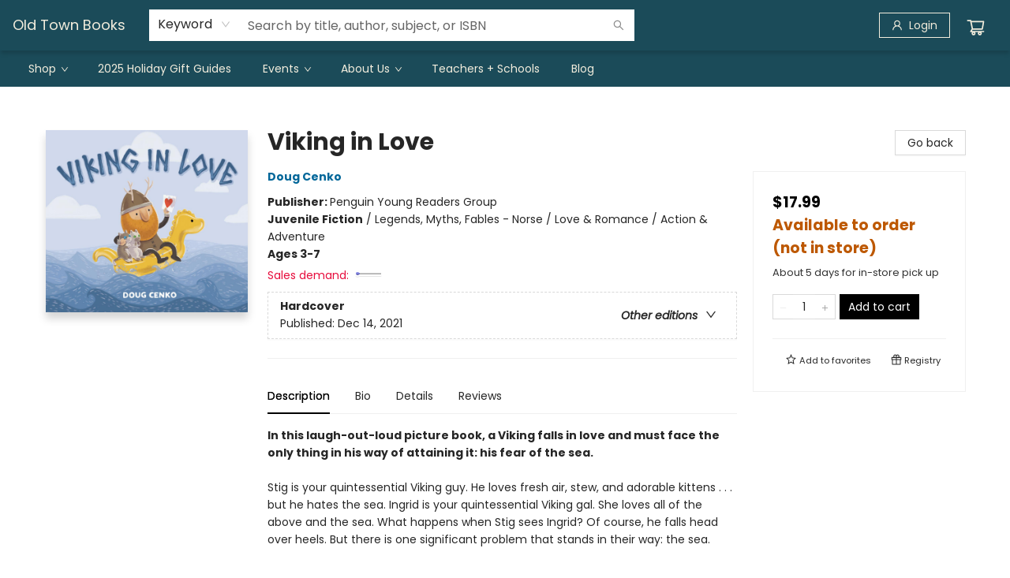

--- FILE ---
content_type: text/html; charset=utf-8
request_url: https://www.google.com/recaptcha/api2/anchor?ar=1&k=6LfPBUslAAAAAIrLp814HpBIixMj0rL5J3cAxEUw&co=aHR0cHM6Ly9vbGR0b3duYm9va3MuY29tOjQ0Mw..&hl=en&type=image&v=PoyoqOPhxBO7pBk68S4YbpHZ&theme=light&size=invisible&badge=bottomright&anchor-ms=20000&execute-ms=30000&cb=c61eq7s32p8h
body_size: 49250
content:
<!DOCTYPE HTML><html dir="ltr" lang="en"><head><meta http-equiv="Content-Type" content="text/html; charset=UTF-8">
<meta http-equiv="X-UA-Compatible" content="IE=edge">
<title>reCAPTCHA</title>
<style type="text/css">
/* cyrillic-ext */
@font-face {
  font-family: 'Roboto';
  font-style: normal;
  font-weight: 400;
  font-stretch: 100%;
  src: url(//fonts.gstatic.com/s/roboto/v48/KFO7CnqEu92Fr1ME7kSn66aGLdTylUAMa3GUBHMdazTgWw.woff2) format('woff2');
  unicode-range: U+0460-052F, U+1C80-1C8A, U+20B4, U+2DE0-2DFF, U+A640-A69F, U+FE2E-FE2F;
}
/* cyrillic */
@font-face {
  font-family: 'Roboto';
  font-style: normal;
  font-weight: 400;
  font-stretch: 100%;
  src: url(//fonts.gstatic.com/s/roboto/v48/KFO7CnqEu92Fr1ME7kSn66aGLdTylUAMa3iUBHMdazTgWw.woff2) format('woff2');
  unicode-range: U+0301, U+0400-045F, U+0490-0491, U+04B0-04B1, U+2116;
}
/* greek-ext */
@font-face {
  font-family: 'Roboto';
  font-style: normal;
  font-weight: 400;
  font-stretch: 100%;
  src: url(//fonts.gstatic.com/s/roboto/v48/KFO7CnqEu92Fr1ME7kSn66aGLdTylUAMa3CUBHMdazTgWw.woff2) format('woff2');
  unicode-range: U+1F00-1FFF;
}
/* greek */
@font-face {
  font-family: 'Roboto';
  font-style: normal;
  font-weight: 400;
  font-stretch: 100%;
  src: url(//fonts.gstatic.com/s/roboto/v48/KFO7CnqEu92Fr1ME7kSn66aGLdTylUAMa3-UBHMdazTgWw.woff2) format('woff2');
  unicode-range: U+0370-0377, U+037A-037F, U+0384-038A, U+038C, U+038E-03A1, U+03A3-03FF;
}
/* math */
@font-face {
  font-family: 'Roboto';
  font-style: normal;
  font-weight: 400;
  font-stretch: 100%;
  src: url(//fonts.gstatic.com/s/roboto/v48/KFO7CnqEu92Fr1ME7kSn66aGLdTylUAMawCUBHMdazTgWw.woff2) format('woff2');
  unicode-range: U+0302-0303, U+0305, U+0307-0308, U+0310, U+0312, U+0315, U+031A, U+0326-0327, U+032C, U+032F-0330, U+0332-0333, U+0338, U+033A, U+0346, U+034D, U+0391-03A1, U+03A3-03A9, U+03B1-03C9, U+03D1, U+03D5-03D6, U+03F0-03F1, U+03F4-03F5, U+2016-2017, U+2034-2038, U+203C, U+2040, U+2043, U+2047, U+2050, U+2057, U+205F, U+2070-2071, U+2074-208E, U+2090-209C, U+20D0-20DC, U+20E1, U+20E5-20EF, U+2100-2112, U+2114-2115, U+2117-2121, U+2123-214F, U+2190, U+2192, U+2194-21AE, U+21B0-21E5, U+21F1-21F2, U+21F4-2211, U+2213-2214, U+2216-22FF, U+2308-230B, U+2310, U+2319, U+231C-2321, U+2336-237A, U+237C, U+2395, U+239B-23B7, U+23D0, U+23DC-23E1, U+2474-2475, U+25AF, U+25B3, U+25B7, U+25BD, U+25C1, U+25CA, U+25CC, U+25FB, U+266D-266F, U+27C0-27FF, U+2900-2AFF, U+2B0E-2B11, U+2B30-2B4C, U+2BFE, U+3030, U+FF5B, U+FF5D, U+1D400-1D7FF, U+1EE00-1EEFF;
}
/* symbols */
@font-face {
  font-family: 'Roboto';
  font-style: normal;
  font-weight: 400;
  font-stretch: 100%;
  src: url(//fonts.gstatic.com/s/roboto/v48/KFO7CnqEu92Fr1ME7kSn66aGLdTylUAMaxKUBHMdazTgWw.woff2) format('woff2');
  unicode-range: U+0001-000C, U+000E-001F, U+007F-009F, U+20DD-20E0, U+20E2-20E4, U+2150-218F, U+2190, U+2192, U+2194-2199, U+21AF, U+21E6-21F0, U+21F3, U+2218-2219, U+2299, U+22C4-22C6, U+2300-243F, U+2440-244A, U+2460-24FF, U+25A0-27BF, U+2800-28FF, U+2921-2922, U+2981, U+29BF, U+29EB, U+2B00-2BFF, U+4DC0-4DFF, U+FFF9-FFFB, U+10140-1018E, U+10190-1019C, U+101A0, U+101D0-101FD, U+102E0-102FB, U+10E60-10E7E, U+1D2C0-1D2D3, U+1D2E0-1D37F, U+1F000-1F0FF, U+1F100-1F1AD, U+1F1E6-1F1FF, U+1F30D-1F30F, U+1F315, U+1F31C, U+1F31E, U+1F320-1F32C, U+1F336, U+1F378, U+1F37D, U+1F382, U+1F393-1F39F, U+1F3A7-1F3A8, U+1F3AC-1F3AF, U+1F3C2, U+1F3C4-1F3C6, U+1F3CA-1F3CE, U+1F3D4-1F3E0, U+1F3ED, U+1F3F1-1F3F3, U+1F3F5-1F3F7, U+1F408, U+1F415, U+1F41F, U+1F426, U+1F43F, U+1F441-1F442, U+1F444, U+1F446-1F449, U+1F44C-1F44E, U+1F453, U+1F46A, U+1F47D, U+1F4A3, U+1F4B0, U+1F4B3, U+1F4B9, U+1F4BB, U+1F4BF, U+1F4C8-1F4CB, U+1F4D6, U+1F4DA, U+1F4DF, U+1F4E3-1F4E6, U+1F4EA-1F4ED, U+1F4F7, U+1F4F9-1F4FB, U+1F4FD-1F4FE, U+1F503, U+1F507-1F50B, U+1F50D, U+1F512-1F513, U+1F53E-1F54A, U+1F54F-1F5FA, U+1F610, U+1F650-1F67F, U+1F687, U+1F68D, U+1F691, U+1F694, U+1F698, U+1F6AD, U+1F6B2, U+1F6B9-1F6BA, U+1F6BC, U+1F6C6-1F6CF, U+1F6D3-1F6D7, U+1F6E0-1F6EA, U+1F6F0-1F6F3, U+1F6F7-1F6FC, U+1F700-1F7FF, U+1F800-1F80B, U+1F810-1F847, U+1F850-1F859, U+1F860-1F887, U+1F890-1F8AD, U+1F8B0-1F8BB, U+1F8C0-1F8C1, U+1F900-1F90B, U+1F93B, U+1F946, U+1F984, U+1F996, U+1F9E9, U+1FA00-1FA6F, U+1FA70-1FA7C, U+1FA80-1FA89, U+1FA8F-1FAC6, U+1FACE-1FADC, U+1FADF-1FAE9, U+1FAF0-1FAF8, U+1FB00-1FBFF;
}
/* vietnamese */
@font-face {
  font-family: 'Roboto';
  font-style: normal;
  font-weight: 400;
  font-stretch: 100%;
  src: url(//fonts.gstatic.com/s/roboto/v48/KFO7CnqEu92Fr1ME7kSn66aGLdTylUAMa3OUBHMdazTgWw.woff2) format('woff2');
  unicode-range: U+0102-0103, U+0110-0111, U+0128-0129, U+0168-0169, U+01A0-01A1, U+01AF-01B0, U+0300-0301, U+0303-0304, U+0308-0309, U+0323, U+0329, U+1EA0-1EF9, U+20AB;
}
/* latin-ext */
@font-face {
  font-family: 'Roboto';
  font-style: normal;
  font-weight: 400;
  font-stretch: 100%;
  src: url(//fonts.gstatic.com/s/roboto/v48/KFO7CnqEu92Fr1ME7kSn66aGLdTylUAMa3KUBHMdazTgWw.woff2) format('woff2');
  unicode-range: U+0100-02BA, U+02BD-02C5, U+02C7-02CC, U+02CE-02D7, U+02DD-02FF, U+0304, U+0308, U+0329, U+1D00-1DBF, U+1E00-1E9F, U+1EF2-1EFF, U+2020, U+20A0-20AB, U+20AD-20C0, U+2113, U+2C60-2C7F, U+A720-A7FF;
}
/* latin */
@font-face {
  font-family: 'Roboto';
  font-style: normal;
  font-weight: 400;
  font-stretch: 100%;
  src: url(//fonts.gstatic.com/s/roboto/v48/KFO7CnqEu92Fr1ME7kSn66aGLdTylUAMa3yUBHMdazQ.woff2) format('woff2');
  unicode-range: U+0000-00FF, U+0131, U+0152-0153, U+02BB-02BC, U+02C6, U+02DA, U+02DC, U+0304, U+0308, U+0329, U+2000-206F, U+20AC, U+2122, U+2191, U+2193, U+2212, U+2215, U+FEFF, U+FFFD;
}
/* cyrillic-ext */
@font-face {
  font-family: 'Roboto';
  font-style: normal;
  font-weight: 500;
  font-stretch: 100%;
  src: url(//fonts.gstatic.com/s/roboto/v48/KFO7CnqEu92Fr1ME7kSn66aGLdTylUAMa3GUBHMdazTgWw.woff2) format('woff2');
  unicode-range: U+0460-052F, U+1C80-1C8A, U+20B4, U+2DE0-2DFF, U+A640-A69F, U+FE2E-FE2F;
}
/* cyrillic */
@font-face {
  font-family: 'Roboto';
  font-style: normal;
  font-weight: 500;
  font-stretch: 100%;
  src: url(//fonts.gstatic.com/s/roboto/v48/KFO7CnqEu92Fr1ME7kSn66aGLdTylUAMa3iUBHMdazTgWw.woff2) format('woff2');
  unicode-range: U+0301, U+0400-045F, U+0490-0491, U+04B0-04B1, U+2116;
}
/* greek-ext */
@font-face {
  font-family: 'Roboto';
  font-style: normal;
  font-weight: 500;
  font-stretch: 100%;
  src: url(//fonts.gstatic.com/s/roboto/v48/KFO7CnqEu92Fr1ME7kSn66aGLdTylUAMa3CUBHMdazTgWw.woff2) format('woff2');
  unicode-range: U+1F00-1FFF;
}
/* greek */
@font-face {
  font-family: 'Roboto';
  font-style: normal;
  font-weight: 500;
  font-stretch: 100%;
  src: url(//fonts.gstatic.com/s/roboto/v48/KFO7CnqEu92Fr1ME7kSn66aGLdTylUAMa3-UBHMdazTgWw.woff2) format('woff2');
  unicode-range: U+0370-0377, U+037A-037F, U+0384-038A, U+038C, U+038E-03A1, U+03A3-03FF;
}
/* math */
@font-face {
  font-family: 'Roboto';
  font-style: normal;
  font-weight: 500;
  font-stretch: 100%;
  src: url(//fonts.gstatic.com/s/roboto/v48/KFO7CnqEu92Fr1ME7kSn66aGLdTylUAMawCUBHMdazTgWw.woff2) format('woff2');
  unicode-range: U+0302-0303, U+0305, U+0307-0308, U+0310, U+0312, U+0315, U+031A, U+0326-0327, U+032C, U+032F-0330, U+0332-0333, U+0338, U+033A, U+0346, U+034D, U+0391-03A1, U+03A3-03A9, U+03B1-03C9, U+03D1, U+03D5-03D6, U+03F0-03F1, U+03F4-03F5, U+2016-2017, U+2034-2038, U+203C, U+2040, U+2043, U+2047, U+2050, U+2057, U+205F, U+2070-2071, U+2074-208E, U+2090-209C, U+20D0-20DC, U+20E1, U+20E5-20EF, U+2100-2112, U+2114-2115, U+2117-2121, U+2123-214F, U+2190, U+2192, U+2194-21AE, U+21B0-21E5, U+21F1-21F2, U+21F4-2211, U+2213-2214, U+2216-22FF, U+2308-230B, U+2310, U+2319, U+231C-2321, U+2336-237A, U+237C, U+2395, U+239B-23B7, U+23D0, U+23DC-23E1, U+2474-2475, U+25AF, U+25B3, U+25B7, U+25BD, U+25C1, U+25CA, U+25CC, U+25FB, U+266D-266F, U+27C0-27FF, U+2900-2AFF, U+2B0E-2B11, U+2B30-2B4C, U+2BFE, U+3030, U+FF5B, U+FF5D, U+1D400-1D7FF, U+1EE00-1EEFF;
}
/* symbols */
@font-face {
  font-family: 'Roboto';
  font-style: normal;
  font-weight: 500;
  font-stretch: 100%;
  src: url(//fonts.gstatic.com/s/roboto/v48/KFO7CnqEu92Fr1ME7kSn66aGLdTylUAMaxKUBHMdazTgWw.woff2) format('woff2');
  unicode-range: U+0001-000C, U+000E-001F, U+007F-009F, U+20DD-20E0, U+20E2-20E4, U+2150-218F, U+2190, U+2192, U+2194-2199, U+21AF, U+21E6-21F0, U+21F3, U+2218-2219, U+2299, U+22C4-22C6, U+2300-243F, U+2440-244A, U+2460-24FF, U+25A0-27BF, U+2800-28FF, U+2921-2922, U+2981, U+29BF, U+29EB, U+2B00-2BFF, U+4DC0-4DFF, U+FFF9-FFFB, U+10140-1018E, U+10190-1019C, U+101A0, U+101D0-101FD, U+102E0-102FB, U+10E60-10E7E, U+1D2C0-1D2D3, U+1D2E0-1D37F, U+1F000-1F0FF, U+1F100-1F1AD, U+1F1E6-1F1FF, U+1F30D-1F30F, U+1F315, U+1F31C, U+1F31E, U+1F320-1F32C, U+1F336, U+1F378, U+1F37D, U+1F382, U+1F393-1F39F, U+1F3A7-1F3A8, U+1F3AC-1F3AF, U+1F3C2, U+1F3C4-1F3C6, U+1F3CA-1F3CE, U+1F3D4-1F3E0, U+1F3ED, U+1F3F1-1F3F3, U+1F3F5-1F3F7, U+1F408, U+1F415, U+1F41F, U+1F426, U+1F43F, U+1F441-1F442, U+1F444, U+1F446-1F449, U+1F44C-1F44E, U+1F453, U+1F46A, U+1F47D, U+1F4A3, U+1F4B0, U+1F4B3, U+1F4B9, U+1F4BB, U+1F4BF, U+1F4C8-1F4CB, U+1F4D6, U+1F4DA, U+1F4DF, U+1F4E3-1F4E6, U+1F4EA-1F4ED, U+1F4F7, U+1F4F9-1F4FB, U+1F4FD-1F4FE, U+1F503, U+1F507-1F50B, U+1F50D, U+1F512-1F513, U+1F53E-1F54A, U+1F54F-1F5FA, U+1F610, U+1F650-1F67F, U+1F687, U+1F68D, U+1F691, U+1F694, U+1F698, U+1F6AD, U+1F6B2, U+1F6B9-1F6BA, U+1F6BC, U+1F6C6-1F6CF, U+1F6D3-1F6D7, U+1F6E0-1F6EA, U+1F6F0-1F6F3, U+1F6F7-1F6FC, U+1F700-1F7FF, U+1F800-1F80B, U+1F810-1F847, U+1F850-1F859, U+1F860-1F887, U+1F890-1F8AD, U+1F8B0-1F8BB, U+1F8C0-1F8C1, U+1F900-1F90B, U+1F93B, U+1F946, U+1F984, U+1F996, U+1F9E9, U+1FA00-1FA6F, U+1FA70-1FA7C, U+1FA80-1FA89, U+1FA8F-1FAC6, U+1FACE-1FADC, U+1FADF-1FAE9, U+1FAF0-1FAF8, U+1FB00-1FBFF;
}
/* vietnamese */
@font-face {
  font-family: 'Roboto';
  font-style: normal;
  font-weight: 500;
  font-stretch: 100%;
  src: url(//fonts.gstatic.com/s/roboto/v48/KFO7CnqEu92Fr1ME7kSn66aGLdTylUAMa3OUBHMdazTgWw.woff2) format('woff2');
  unicode-range: U+0102-0103, U+0110-0111, U+0128-0129, U+0168-0169, U+01A0-01A1, U+01AF-01B0, U+0300-0301, U+0303-0304, U+0308-0309, U+0323, U+0329, U+1EA0-1EF9, U+20AB;
}
/* latin-ext */
@font-face {
  font-family: 'Roboto';
  font-style: normal;
  font-weight: 500;
  font-stretch: 100%;
  src: url(//fonts.gstatic.com/s/roboto/v48/KFO7CnqEu92Fr1ME7kSn66aGLdTylUAMa3KUBHMdazTgWw.woff2) format('woff2');
  unicode-range: U+0100-02BA, U+02BD-02C5, U+02C7-02CC, U+02CE-02D7, U+02DD-02FF, U+0304, U+0308, U+0329, U+1D00-1DBF, U+1E00-1E9F, U+1EF2-1EFF, U+2020, U+20A0-20AB, U+20AD-20C0, U+2113, U+2C60-2C7F, U+A720-A7FF;
}
/* latin */
@font-face {
  font-family: 'Roboto';
  font-style: normal;
  font-weight: 500;
  font-stretch: 100%;
  src: url(//fonts.gstatic.com/s/roboto/v48/KFO7CnqEu92Fr1ME7kSn66aGLdTylUAMa3yUBHMdazQ.woff2) format('woff2');
  unicode-range: U+0000-00FF, U+0131, U+0152-0153, U+02BB-02BC, U+02C6, U+02DA, U+02DC, U+0304, U+0308, U+0329, U+2000-206F, U+20AC, U+2122, U+2191, U+2193, U+2212, U+2215, U+FEFF, U+FFFD;
}
/* cyrillic-ext */
@font-face {
  font-family: 'Roboto';
  font-style: normal;
  font-weight: 900;
  font-stretch: 100%;
  src: url(//fonts.gstatic.com/s/roboto/v48/KFO7CnqEu92Fr1ME7kSn66aGLdTylUAMa3GUBHMdazTgWw.woff2) format('woff2');
  unicode-range: U+0460-052F, U+1C80-1C8A, U+20B4, U+2DE0-2DFF, U+A640-A69F, U+FE2E-FE2F;
}
/* cyrillic */
@font-face {
  font-family: 'Roboto';
  font-style: normal;
  font-weight: 900;
  font-stretch: 100%;
  src: url(//fonts.gstatic.com/s/roboto/v48/KFO7CnqEu92Fr1ME7kSn66aGLdTylUAMa3iUBHMdazTgWw.woff2) format('woff2');
  unicode-range: U+0301, U+0400-045F, U+0490-0491, U+04B0-04B1, U+2116;
}
/* greek-ext */
@font-face {
  font-family: 'Roboto';
  font-style: normal;
  font-weight: 900;
  font-stretch: 100%;
  src: url(//fonts.gstatic.com/s/roboto/v48/KFO7CnqEu92Fr1ME7kSn66aGLdTylUAMa3CUBHMdazTgWw.woff2) format('woff2');
  unicode-range: U+1F00-1FFF;
}
/* greek */
@font-face {
  font-family: 'Roboto';
  font-style: normal;
  font-weight: 900;
  font-stretch: 100%;
  src: url(//fonts.gstatic.com/s/roboto/v48/KFO7CnqEu92Fr1ME7kSn66aGLdTylUAMa3-UBHMdazTgWw.woff2) format('woff2');
  unicode-range: U+0370-0377, U+037A-037F, U+0384-038A, U+038C, U+038E-03A1, U+03A3-03FF;
}
/* math */
@font-face {
  font-family: 'Roboto';
  font-style: normal;
  font-weight: 900;
  font-stretch: 100%;
  src: url(//fonts.gstatic.com/s/roboto/v48/KFO7CnqEu92Fr1ME7kSn66aGLdTylUAMawCUBHMdazTgWw.woff2) format('woff2');
  unicode-range: U+0302-0303, U+0305, U+0307-0308, U+0310, U+0312, U+0315, U+031A, U+0326-0327, U+032C, U+032F-0330, U+0332-0333, U+0338, U+033A, U+0346, U+034D, U+0391-03A1, U+03A3-03A9, U+03B1-03C9, U+03D1, U+03D5-03D6, U+03F0-03F1, U+03F4-03F5, U+2016-2017, U+2034-2038, U+203C, U+2040, U+2043, U+2047, U+2050, U+2057, U+205F, U+2070-2071, U+2074-208E, U+2090-209C, U+20D0-20DC, U+20E1, U+20E5-20EF, U+2100-2112, U+2114-2115, U+2117-2121, U+2123-214F, U+2190, U+2192, U+2194-21AE, U+21B0-21E5, U+21F1-21F2, U+21F4-2211, U+2213-2214, U+2216-22FF, U+2308-230B, U+2310, U+2319, U+231C-2321, U+2336-237A, U+237C, U+2395, U+239B-23B7, U+23D0, U+23DC-23E1, U+2474-2475, U+25AF, U+25B3, U+25B7, U+25BD, U+25C1, U+25CA, U+25CC, U+25FB, U+266D-266F, U+27C0-27FF, U+2900-2AFF, U+2B0E-2B11, U+2B30-2B4C, U+2BFE, U+3030, U+FF5B, U+FF5D, U+1D400-1D7FF, U+1EE00-1EEFF;
}
/* symbols */
@font-face {
  font-family: 'Roboto';
  font-style: normal;
  font-weight: 900;
  font-stretch: 100%;
  src: url(//fonts.gstatic.com/s/roboto/v48/KFO7CnqEu92Fr1ME7kSn66aGLdTylUAMaxKUBHMdazTgWw.woff2) format('woff2');
  unicode-range: U+0001-000C, U+000E-001F, U+007F-009F, U+20DD-20E0, U+20E2-20E4, U+2150-218F, U+2190, U+2192, U+2194-2199, U+21AF, U+21E6-21F0, U+21F3, U+2218-2219, U+2299, U+22C4-22C6, U+2300-243F, U+2440-244A, U+2460-24FF, U+25A0-27BF, U+2800-28FF, U+2921-2922, U+2981, U+29BF, U+29EB, U+2B00-2BFF, U+4DC0-4DFF, U+FFF9-FFFB, U+10140-1018E, U+10190-1019C, U+101A0, U+101D0-101FD, U+102E0-102FB, U+10E60-10E7E, U+1D2C0-1D2D3, U+1D2E0-1D37F, U+1F000-1F0FF, U+1F100-1F1AD, U+1F1E6-1F1FF, U+1F30D-1F30F, U+1F315, U+1F31C, U+1F31E, U+1F320-1F32C, U+1F336, U+1F378, U+1F37D, U+1F382, U+1F393-1F39F, U+1F3A7-1F3A8, U+1F3AC-1F3AF, U+1F3C2, U+1F3C4-1F3C6, U+1F3CA-1F3CE, U+1F3D4-1F3E0, U+1F3ED, U+1F3F1-1F3F3, U+1F3F5-1F3F7, U+1F408, U+1F415, U+1F41F, U+1F426, U+1F43F, U+1F441-1F442, U+1F444, U+1F446-1F449, U+1F44C-1F44E, U+1F453, U+1F46A, U+1F47D, U+1F4A3, U+1F4B0, U+1F4B3, U+1F4B9, U+1F4BB, U+1F4BF, U+1F4C8-1F4CB, U+1F4D6, U+1F4DA, U+1F4DF, U+1F4E3-1F4E6, U+1F4EA-1F4ED, U+1F4F7, U+1F4F9-1F4FB, U+1F4FD-1F4FE, U+1F503, U+1F507-1F50B, U+1F50D, U+1F512-1F513, U+1F53E-1F54A, U+1F54F-1F5FA, U+1F610, U+1F650-1F67F, U+1F687, U+1F68D, U+1F691, U+1F694, U+1F698, U+1F6AD, U+1F6B2, U+1F6B9-1F6BA, U+1F6BC, U+1F6C6-1F6CF, U+1F6D3-1F6D7, U+1F6E0-1F6EA, U+1F6F0-1F6F3, U+1F6F7-1F6FC, U+1F700-1F7FF, U+1F800-1F80B, U+1F810-1F847, U+1F850-1F859, U+1F860-1F887, U+1F890-1F8AD, U+1F8B0-1F8BB, U+1F8C0-1F8C1, U+1F900-1F90B, U+1F93B, U+1F946, U+1F984, U+1F996, U+1F9E9, U+1FA00-1FA6F, U+1FA70-1FA7C, U+1FA80-1FA89, U+1FA8F-1FAC6, U+1FACE-1FADC, U+1FADF-1FAE9, U+1FAF0-1FAF8, U+1FB00-1FBFF;
}
/* vietnamese */
@font-face {
  font-family: 'Roboto';
  font-style: normal;
  font-weight: 900;
  font-stretch: 100%;
  src: url(//fonts.gstatic.com/s/roboto/v48/KFO7CnqEu92Fr1ME7kSn66aGLdTylUAMa3OUBHMdazTgWw.woff2) format('woff2');
  unicode-range: U+0102-0103, U+0110-0111, U+0128-0129, U+0168-0169, U+01A0-01A1, U+01AF-01B0, U+0300-0301, U+0303-0304, U+0308-0309, U+0323, U+0329, U+1EA0-1EF9, U+20AB;
}
/* latin-ext */
@font-face {
  font-family: 'Roboto';
  font-style: normal;
  font-weight: 900;
  font-stretch: 100%;
  src: url(//fonts.gstatic.com/s/roboto/v48/KFO7CnqEu92Fr1ME7kSn66aGLdTylUAMa3KUBHMdazTgWw.woff2) format('woff2');
  unicode-range: U+0100-02BA, U+02BD-02C5, U+02C7-02CC, U+02CE-02D7, U+02DD-02FF, U+0304, U+0308, U+0329, U+1D00-1DBF, U+1E00-1E9F, U+1EF2-1EFF, U+2020, U+20A0-20AB, U+20AD-20C0, U+2113, U+2C60-2C7F, U+A720-A7FF;
}
/* latin */
@font-face {
  font-family: 'Roboto';
  font-style: normal;
  font-weight: 900;
  font-stretch: 100%;
  src: url(//fonts.gstatic.com/s/roboto/v48/KFO7CnqEu92Fr1ME7kSn66aGLdTylUAMa3yUBHMdazQ.woff2) format('woff2');
  unicode-range: U+0000-00FF, U+0131, U+0152-0153, U+02BB-02BC, U+02C6, U+02DA, U+02DC, U+0304, U+0308, U+0329, U+2000-206F, U+20AC, U+2122, U+2191, U+2193, U+2212, U+2215, U+FEFF, U+FFFD;
}

</style>
<link rel="stylesheet" type="text/css" href="https://www.gstatic.com/recaptcha/releases/PoyoqOPhxBO7pBk68S4YbpHZ/styles__ltr.css">
<script nonce="r7yNvVH1QshX__txotUa-Q" type="text/javascript">window['__recaptcha_api'] = 'https://www.google.com/recaptcha/api2/';</script>
<script type="text/javascript" src="https://www.gstatic.com/recaptcha/releases/PoyoqOPhxBO7pBk68S4YbpHZ/recaptcha__en.js" nonce="r7yNvVH1QshX__txotUa-Q">
      
    </script></head>
<body><div id="rc-anchor-alert" class="rc-anchor-alert"></div>
<input type="hidden" id="recaptcha-token" value="[base64]">
<script type="text/javascript" nonce="r7yNvVH1QshX__txotUa-Q">
      recaptcha.anchor.Main.init("[\x22ainput\x22,[\x22bgdata\x22,\x22\x22,\[base64]/[base64]/bmV3IFpbdF0obVswXSk6Sz09Mj9uZXcgWlt0XShtWzBdLG1bMV0pOks9PTM/bmV3IFpbdF0obVswXSxtWzFdLG1bMl0pOks9PTQ/[base64]/[base64]/[base64]/[base64]/[base64]/[base64]/[base64]/[base64]/[base64]/[base64]/[base64]/[base64]/[base64]/[base64]\\u003d\\u003d\x22,\[base64]\\u003d\x22,\[base64]/Dk3Z+wo8mAEfDg0BCw67Cn0LDhcKIHhhlw7nCvlNMwrXCgz9bbUDDhgrCjBDCnMOLwqjDv8OVb3DDqDvDlMOIPTVTw5vCjUtCwrsfYsKmPsOJVAh0wrJpYsKVP2oDwrkpwpPDncKlKcOmYwnCmjDCiV/[base64]/CikbCq8KJXSMcwrx5wpdyDsKURRcBwqHCusOIw48qMwgBU8K0S8KYeMKZagEPw6JIw4FZd8KmR8ONP8ODX8Osw7R7w5HClsKjw7PClVwgMsOZw6YQw7vCgsKHwq82woNbNllbdMOvw701w6EaWBPDiGPDv8OSDirDhcO4wrDCrTDDjwRKcBQQHETCtG/CicKhXB9dwr3DvsKZMgcoBMOeInEkwpBjw7RxJcOFw6vCpAwlwoEwMVPDoD3Dj8OTw6obJ8OPQcO5wpMVVw7DoMKBwr/DlcKPw67Cs8KxYTLCiMKVBcKlw4MaZldgDRTCgsKdw7rDlsKLwqHDpSt/PW1JSyrCncKLRcOXbsK4w7DDrMOYwrVBfMOmdcKWw7XDhMOVwoDCuyQNMcK7PgsUAsKhw6sWVsKnSMKPw73CmcKgRzZNKGbDnMOvZcKWHmMtW0fDmsOuGWxHIGstwpNyw4MMBcOOwopjw6XDsSleUHzCusKow5s/wrU9NBcUw4DDhsKNGMKDRCXCtsOiw7zCmcKiw5/[base64]/ClHvCucK1w7FmPidpw6lHORnDpkjDsnlhNQ1Dw7RlDG5zwqYRDMO8XMKpwq/[base64]/ClMKxUhxbwqvDlHvCrcO1w5LDs8KsAAglTsOBwrrCrwTDkcKLKmhww5QqwrvDt2XDqAhNAsONw7bCq8OuLkjCgcKGBgHDncO7exDDt8Osb2/Cs11vCsK9TMOvwo7Cj8K9w4rCuHXDksKxwrpnbcONwr8lwpLCvEPCnRfCksK5KwDCoizCpsOzM3TDj8O+w7PChnxEJsOvIA/DjMKHQMOofcKUw78Gwp58woXCqcKkwqLCp8Knwoc+wrbCtcOzwr3Dg2fDpR1GCT5qSxhdw5dWC8K4wrpawr/ClGJLNyvCqGohw6pHwrpmw6rChgfCh384w5fCoDgMwqLDunnDtG92w7Rrw4JdwrMgZmnDpMKyVMOHw4XCksOdwq8IwphIYE8nFxUzXEHCoUIGO8OEwqvCsAkDRh3Dsit9TcOvw5zCn8KZc8O1w7Flw48Hwp3DjTI/w4RICQpvdQ0JMsODKMO/wqlgwoHDgcKow6JzEMKkw6RjCcO3wo4Bejsewph/w73Cr8OZH8Oaw7TDicOSw6fCs8OPc08NCw3DkiMhbMKOwqzDti7ClBfCjRvDqMOrwqECfBDDpFXCq8KtQMKVwoA2w60kw6TCu8O0woR1R2HCjQt3fwAFwoXDucK6CsOLwrrDsiJLwoFVBjTDisOGA8O9C8KlTMK1w5PCoDJ9w4TCrsKcwqBtwqfCg3/DhMKZQsOaw4pYwpjCmw7Cm2xoazvCtMKyw7JPZWrCvkjDq8KpVlbDnBw6BzbDiCbDk8Onw4wZaRd9IsOcw6vCmVd8woLChMOZw7QywoBWw6Qiwo0WMcKswp7CksO0w40nOBtFacK+TjrCg8KABMKbw6kQw6Upw5t8bHgOwrrCp8Oiw6/[base64]/aMK4MFLDqCTCtBY6WQfDtXUkEsOPIVHCucOow4MPDk7CkDnDrBbCgsKvLcKsKcKjw77Dn8OgwqMDAUxGwqHCl8OiB8OnDCgmw7Q/w7HDiCwow7jCgMKdworCvcOtw6E8JnJKJcOvd8Kxw5zCo8KsBzTDrMKIw4wvXsKHwrNxwq07wpfCi8KIN8KQCVx3asKKQxTDlcKyMHldwoQSwr1kVcOOW8KSUxdEw5oow6zCj8OBVyzDncOvwrHDqWp6LsOhekgzMMOQHjrDl8KjfsKcd8OvInLCiwLClsKSWX8/TwZXwq0vbi5Kw5vCngzCsiTDiBPCvjhgCMOhGncnw5low5XCvsKAw4jDg8OseWNWwq3CowJtwowtbCFwbhTCvz/Cv3jCicO0wqFmw5jDgMOEw4pAHEs3asO/[base64]/EFDDrcODw602w6QmBW3CtQbCssO1wr7ChMKpw7vDucKzw6zCqUzDpgQHNRHCthRDw6nCjMKqLHccTxV1w6TDq8O3w50yHsO+B8OyUVM4w5HCsMOZworCtMO8RxzCp8O1w5txw7vDsAJ0KsOHw75sD0TCrsOOC8KiJBPCnjgBRkkXQsOYOMOYwrssKMKNwp/CnyQ8w5/CoMOtwqPDhMKYwrjDqMKuRsOJT8Kmw598R8KJwpx5NcOHw73CoMKBSMOBwoU+IsKvwrthw57CpMKrF8KMJALDrEcPWsKGwoExwqN7w711wqVRwrnCrxZDVMKDCsODw4M1wq/DrcOtIMK5RwLDmcK/[base64]/[base64]/CssOAR8ORwoloZ8OtwoQBw7HCjMOIw6AFw7AYw4MFZ8KRw6w0ckfDlDtHwqNjwqzCn8O+NUg9XsO7TC3Dh3zDjhxkGGgAwpYmwqzCvCrDmgnDhlx5wqnCt3jDnXdbwoYFwoHCthDDksKiw4wPO0pfH8K8w5fCqMOuw43DjsKcwr3CjmIpXsO9w7tyw6fDs8KvMWdXwo/DrEQPS8K3w4zCucOpAMO3wrduMMOTH8O0bEsNwpc1CsOpwofDgQ3CmcKTZwAGMyclwqDCtSh7wpTDlyVQY8KawqxDScONw6HDh1nDj8O/wqzDtVxFDSjDsMK6BGbDlyx7GCXDpMOaw5bDhsOTwoHCjR/[base64]/[base64]/DnMODBcOvY8ORRMOzwpIqDcOvw7/CiMOpVQXCuQIFw7TCvn89wrBxw7PDv8K+w4d2CsKswofChkfCr2zCh8KuBksgSsOZw7LCqMKAG3gUw7zCjcKtw4Z/G8KkwrTDjkYNwq/[base64]/wqXCo8O+KMOUwoYXwolQwp5Kwo8TwrnDqlXCoHHDlwnDhi7CrhNpE8OoJcKiWE3DjCPDsAB/J8KuwpDDgcO9w7REN8OhL8KQw6bCrsKSChbDv8KYwqtowphCw5DDr8OtNhDDlMK/EcOmwpHCgcK1wrhXwqVjB3LDrcKBXlDDgjnCrFRxRgJxVcOiw4DChmh5FnvDr8KkD8O/esOlRiE8ZVsuHQXCpULDssKZw6PCqcK6wrNaw5vDmCLCmQHCsz3CpsOWw4vCsMKkwr4WwrkCPB1zU1oVw7jDlEDCrCjCtAzChsKhBB5jR0dBwr8kwrV8X8Kkw54kPWnCj8Kiw5DCs8Kca8O7asKEw67CtcK9wpvDiSrCtsOfw4/DpMKVBXIWw4rCpsOpw77DjyR9wqrDuMKVw4LChX0Pw7tDE8KpSSXCn8K5w5wpQsOkO0DDuXB7elxvO8KCw7xGcBbDp3PDgC41Mg5iV2jCm8O2worCpyzCgAFxNhlnwrx/DW4dw7DChcKXwrkbw65zwq/CicKjwrt7wp0Xwo3DjBXDqx/CgcKdw7XDvz7Ci1fCgMObwp1zwoZGwp1AAMOKwpbDtygLVcKJw78fd8OqYsOqbcK/YQ9pb8OzBMOaNGoDRm1vw5o3w4PDgHlkScOhOB8CwrAhZVLCoSjCtcOywowNw6PCucKGwoPCoGXCuRxmwrkpYsKuw7JTw6PCh8OJMcKPwqbCpTA5wqwMMMKswrI4QDpOw6TDhsKKX8Oww5YkHRHCs8OqNcK+w7DCpcK4w5BZEsOaw7DDoMKje8KxBgLDoMKvwp/CpSXCjzHCvMK/woDCo8O9QsKEwqXCh8ONeSHCt2PDnSTDusOswqduw4DDkzAmw5AMwq1OJ8OfwonCoi/CpMKTJcKGaSdEAcONAgfCkcKTCz9JdMKsMsK+wpBkw5XCok5kH8O8wrIoSnvDqcOlw5rDgcKjwrZQw5fCmHoabsKbw7RoWRLDtcKkQMKnwpvDnMOAf8OTc8K4w7JvUVNowo/DllFTaMO4wqTCq38YVcKYwolDwoMuAQIQwp5UEmIIw6dFwrslTDYpwpDDuMO+wqNJwpVVAFjDo8O3CVbDqsKnBMO1wqbDsg4/[base64]/wroCwrXDmsKFw6tvwqPDjcOqCGhVfMKNSsOFAsORwrbCn03DpyPCnzk2w67Ch2TDo2YKYsKFw6TCvcKPw6zCt8OXw4LCp8OlZMKCw6/DrXrDtjrDnMO9YMKLNcKiCA51w7jDqHXDgMOFE8O/RsOBPw0NbcOMY8OLcVTDizpWHcKTwqrDrMOVwq/CkWtawr91w4s4w7tzwrnCinzDvG4VwpHDqirCh8OsUhQuw59yw4Afw68uGcKowoobNMKZwo/CmsKPdMKqKi53wqrCvsKIP00tGSzChMKbw5LDnRbDoRzCm8KmEg7Dm8Omw7DCoiwbbMOJwrV9QnMdXsOqwp7DizLCs3YLwq9oaMKbRzNNwr/Co8KPR2Y2UDLDq8OQOWbCkATCqsK0RMO7a20Awqp0B8OfwpjCiTI9BMOCCMOyEnTCo8KgwpIowpfCnWHDgsKaw7UASndEw6jDlsKrwrZMw6hoIsO3ajpvwqLDoMKeJXLDgS3CtyVgTMOOw55/EsOlAF13w5LDmQdNS8KTfcOewr/CncOiTsKvworDrlbCosOKKkcafDsQeE/DnzXDjcK+PsKKWcOuTlDCrHswfFc9GMKHw48Sw5TCsFUWWUo6HsOBw74ZSXxOSXM8w7FOwqw9cidqEMKGwphVwokxHHNiKAt8PCnDrsOeG2IdwqjCmMKhNsKiFnHDqTzCgEg3YgTCu8KiX8KYUcOZwoDCjUDDkw1/w5jDrQnCgsK+wrAjYcOWw6xHwoI5wqXDjsOiw6fDlsKjFMOuNA1RGcKTOnEFYcKgw5PDlS/CncOowoHCjcKFKhrCqhwUXcO9PQnCl8O8NMOpUyfCn8K2W8OHHMOewrPDuQNew7cdwqDDv8KnwrxyZATDs8K1w5x1GzFyw6o2I8K1FFfDqsOvbk1Bw6zCjA8KNMKTJ2/Di8KHwpbCtT/Dq2LClsORw4bCllQxQ8KIJkPCoXnDh8KXw5RvwpXDg8OZwrUSJH/DhC4/[base64]/NMOqwpRcwpoZwqvCuMOew7wHKsOFw6LCqcK/Yh7DkMKwTzYQw79PJkrDjcOwDMO0wprDu8K4w7/Doycsw7XChMKtwrI3w7jCihDCvsOswrPCqMKmwq8XOzvCj25ubcORXsKwVMKTP8OzWMOuw55CLgzDiMKxVMO2ATc4EcK9wrslw6/CjcOtwpsUw6HCrsO+w4/CjRB6Fj0XQjJhXBXDmcOQw7LCi8OeUilyMhHCocKyBFAOw6Z9VT9Ow74MDioNdsOaw6fCtDdufsOWbMKGX8Kwwohzw5XDjy1/w73DhMOwb8KgN8K7LMO9wrwsQzLCv2/CmsKldMOtPSPDuVExNg14wpQiw4zDvcK6w6h9RMKNwr15w6LDhxNpwqHCpxrDvcKCRDNZwqYlKmJCwq/ClX3DmMOdPsK7cXAhUMKLw6DClRjChsOZQcKlwrHDp0rDpHZ/[base64]/w7LDksKzagzDo8K0w4ZYw4vDt3A1wqlkQcKjw7XCu8KHY8KyCjfCgyE6TUzCrsKDC3jDrVTDoMOgwoPDiMO0w6A/TCfCqUHDpFkDw75hEsKBI8OXWFvDl8KDw58dwpY8KWnCrVbCs8KRChdqOgEmNVjCgMKqwqYcw77CpsK7wrkoIgcjLkcTe8KhJ8OZw49ZVsKVw4E4wohIw6nDqy/[base64]/WMKZC2zCgEnDjUA4w4jCsMOIPi49DCDDp3UND2XDjcKfQV/CrT7Dm0HDpVYhw4E9ehvCuMK0YsKpw5HDqcKtw5PChhIDJsKsGmLDgcKiwqjCmhHDgF3CkcK4RsKaeMKDw70GwrrCrhE9A2ohwrpHwoJ3fVkhfgVcw5ARwrxJw7XDigUACXvDmsKxw71PwosHw4jCncOtwrXDjMKBFMOZfg8pw7xawoJjw4wqw7pawp3DkxjDoU/[base64]/w6MrWBctLxHDii7DoMKJAMKdeBnCtMKjw61DACRaw5PCq8KWRwzDugRyw5rDiMKfw5HCosO1XsKBV156WyZhwpQkwpZ8w5UzwqbCoGbDsXnCpAs3w6/CkF8Hw491Y2J4w7/Cj2zDk8KVFChQDlLDk0/[base64]/ChwrCoh1wwozDpVvCosOGwoPCoxhBZ8K7U8Kvw5xpUcKqw5AcVcKxwqDCugd5QyMhNmLDtBZFwpk5Z3o6bAQmw7E4wrTCrTFfJ8OcTDfDkwvCvnTDhcKpT8KQw4pecz4pwqY/[base64]/DrMOaeMONw5pow5BowrI8w5FaXMKaw7HDq8ObJAzDrMOBwqPDh8OFMl3DrcKDwrnCnBPDl0/CssKgXAp6bsKvw6d+w4rDhF/Dl8OuDcKMYUPDs1bDhsO1JMKdKhQXw65ALcO4wpgGVsOLWRZ8wp3Cn8KUw6d/w7djNlPDqFMKwpzDrMKjwrDDpsKvwqdxHh3CjMOfL3gAw47DlsKEBmwea8OJw4zCmRTDp8KYeEwIwpHCosKLEMOGaUzCqcOzw6/Cg8K/w4bDg0pzw6JkcE1VwoFlVk8SP0XDisOTCUjCgm3Cn2LDoMOHCEnCoMK8EivChlfCo0JDBMOjwrHCqGLDkVYgA2LDtXrCscKgwoIkImovdcOpdMKawo7CtMOnDw/CgDTDl8O1K8OwwqzDicK9QHLCik3DiQYvw7/Cp8OWR8O7Ims7TSTCm8O5GMOfK8KFKE7Cr8KSI8KwRSjDrwDDqcO5PMKIwqhpwq7ClsOTw7bCsiMaIG/CqkIfwojCmcKGR8KCwozDkzbCusK9wpHDi8OjBW7CkMOEAFggw5sZPn/CscOjw63DsMOJEXN7w64Dw7LDnHd8w6gcUBXCqAxnw4vDmnLDkD3DtsKyZhXCqcOewrzDkMOAwrENbyJUw6QNOsKtdcKeBx3CisK9wo/DtcOGPsOXw6YUXMOFwpDCvsKZw7VvO8KrXsKBYBTCpMOMw6MmwqJ1wr7DrGHCvMO5w6vCnSjDvsKIwo/Do8KGAcO/Sk9Xw7HChzUQccKUwqLDgsKGw7fDssKMV8K0woPDksKXIcOewpvDnsKRwobDq383BBMFw53CsD/CnHlqw4ILLitzwqReTcOgwrw3wq3CksKQPcKqNSNdIVfCuMOTCS9xVMOuwowGJMOow6/DvFgcdcKPF8OdwqHDljLCpsOBw5JhGsOnw4/CpD9Nw5PDq8OgwpNuKR16TMKESzLCmncbwpglwrPCpjLCgyXCpsKIwpcPw7fDlnrCl8OXw7HCljnDmMKddcKpw7wxAS/[base64]/eMKJw5vCsGdJFBjDtD8za191w6jCj3/CmMK/[base64]/[base64]/wpzCj8Oew6PDjcOGCsKIdHzDsMKHYV0/w57DnwHCpsKtVcK4wod9wqDCk8OLw7QAwojClGI1L8OHwpg/[base64]/Cl8OYw4hEJxNNw5DDusK4K8O4PsKPwqzCk8KEVwpKdQ7ClWbDlcKnfsKEUMOzV2HChMKeZ8Kxe8K8D8OYw4PDjATDolAUa8OCwrDDkRrDqDxMwqLDosOlw4nCtcK6KULCpMKywroIw7DCnMO9w6PCp2rDvsKZwp7Dpj3Dr8Kbw7nDvjbDqsKNaA/CiMKxwpTDoHvCgxvDkA0tw7JwD8OeasOOwrLChwTChsOEw7ZNHcK1wr3CrMOOe2Yuwo/DjljCnsKTwotBwpoiJsKwDMKhNsOffgYAwot+EsK9wq/[base64]/Ck8KvEMOMw4rCoyMOEj/CqnInwrPDqcKhQ8OvRcKxPMKKw6bDoz/[base64]/CmsOyw6PDl8KiASEgw5sODjfDhWjDl8KEJ8Kawq/DkTXDsMOFw4l7w6YxwoxEwrxEw4zClRB1w6E1bhhUw4PDsMK8w5PCoMK+w5rDv8K0w4EHa00ObMKBw5c5dkdZPCJnGgHDj8KGwq1CV8Kfw5tucMOefxfDjjTDpcO2wojDmwZaw6rCuTkBAcOIw7TClG8/QsKcSX/[base64]/DlMOnGzHDhg/[base64]/[base64]/ClkoywqfCtgV1NgLDjMORw6N4w7BqIwrChGJawo3CiXYgNHnDuMOFw5rDsjFSdMKLw5saw5TCnMKawo/DicO/P8Kyw6YTJcOwSMKdb8OAO3cpwrDCq8KeMMK4Yh5AFMKuLDnDk8ODw4AhWTLDllfCkz7CicOgw43DlRjCvC7CtMOHwqQlwq1+wro9woHCtcKtwrDDpDdaw7NbRXLDhsKjwqVlQnUMdH1/TWHDp8KSTC8GJzVOfcOHO8OTCsOrfBDCrMOGEA3DicKXIsKhw5zDtDRcIx4ewogJRsOJwrLCpxVKIcK9MgDDqsOQw6d5wq0kN8O/Ak/[base64]/w5xMwrcVUMKhwrnDvQPDpTHDp8KJw4zDsn5qYzhFwqrDqDkUw7XCnTXCn1XCiFQfwo12QMKmw50Kwpxcw54aEsKkw43Cm8KLw4FvTlzDssO0OBUuKsKpdcOaCC/[base64]/WlJkIGjCu8O1Q8OLQVPCjcO8QgbCsS7DoDBAw47CgXwFX8K6wrPDmWIpOB8Kw63Ds8OUbSQiG8OrTcKxw7rCmCjDjcOHFsKWw6xZw4rDtMKvw4HCoAfDgU7Ds8Kfw5/DuFvDpkjDt8KMw6oGw4pfwrBkUxsPw43Dv8Oswo0Ew6/DocOXecOWwpZUGcOsw7oHD3XCg2Vaw5VAw4xzw74+w4jCosORHR7Cs3/DlwLDtwDDhMKDwq/[base64]/w7bCv246ccORwpnCuMKMMlTDsHEMNcO/DTBBw4/DisO1fVLDknohV8OUwqJxZHljYx7CicK7w6t5T8OiKnXCmwvDk8Kow6kTwqQvwpzDu3TDq1UGwr7CqcK/wqoUCsKmdsK2FyDCscOAY3kXwqRDFFQ6V0nChMKnw7Z5TEoeO8K5wrLCk1PDi8Kew7slw5lbwqHDt8KCG3QQV8OxeB/CoDTCgMOww4NwD1LCmsK2SGnDnMKPw6E8w6p1w5tZI3bDvMOvMMKSVcKSRWwJwprCswthdEXCt2pMEMK+AzR8wqXCrMKRPzTCkMK4KcOcw57Ch8OHLMKgwqsVwqPDjsKQAMOnw5XClMKXYsK/GF/Cih3ClhQhTsOnw7fDpsOcw4dmw4MiEsKSw5RCJTrDhxgeNMOTI8KyVwkUw5VpXcOkbcK8worCoMKhwqlsLBvCmsOqworCrjzDjBfDj8OEOMK5wqDDikjCj0nDqXHClFIywqgaEcO5wqHCp8OSwp5gwovDuMO5Mjxcw6wuesObWjtfwqUsw4/DgHZmY23DlD/CqMKrw4R5IsOqwrZyw6IZw7/[base64]/[base64]/CjsKYw7PDowPDssKPwqjDpAFWwqZNw44KwrZfw74easOwEl/DsmjClMOQCFPCnMKfwoPCpsOYOwpIw7jDpxRiHSjCk0vDnFBhwqV2wpHDscOSGDFdwpYoOcKQIxTDryhadMK6worDiijCssKiwpQEWxLCt1xtOHLCsEAlwp7ClnAww7rCj8KqB0bCvcOvw53DlWVkL00Bw4FxGzzCmmIWwo7DkcKxwqrDkA/CtsOlXW/Cs37CvVFLNlojwrYiRcO7CsK+w6fDgAPDsVLDjA98KSUrwrMnXsKbw6MywqohX3ceBsO6dXDChcOjZU0YwqvDlkvChG3Dsm/Cr1h+G2oTw7oXw4LDijrDviDDlcOlwqYYwozCiV0aKw5RwprCoHMSLDpBNgLCv8Ojw7sQwqkIw68qF8K3CsK3w6I/[base64]/IgHDlTbCqcO3w7fDrMK3w5XCtcOjMj/DicKUwrPDlnLCmsOeQljDocOjwqbDtG/[base64]/CkMKZZMO/P8OAIcKKPcK3w5g0OC7Din/Dp8OswrAHS8O+bMOJFTPDgcKWwrguwoXCszXDu2fCgMKWwo9Pw4gOH8KKwrzCjMKECcK/[base64]/wo/[base64]/CgCnDjz7CuzvCtB7Do1ISwrVMw57DoMOgw6J8wq0SF8O9JDl0w6zCqcOBw5/Dv11Kw4YEw4XCqMOgw5pcaF3CkMKYVsOHwoEPw6bCk8K/[base64]/Cv8Odw6IzEMOYYMKBKi/DtcOvw7l9esK0OwZlfMKHKTDCtxURw6ECNsOxHMKjw45VahclW8KUJC/DkABhBxLClh/CkQdjbMOvw7nDrsK1dj82wo8fwr4Vw7dJX00ywrU0w5PCmz7DjsOyHxUpTMOpEBt1woUxOW59VCcZcAIFEcKKf8OJcMO0MgfCuQLDg3VcwqFQVSgswq/[base64]/Dsn8Ywq8JM0kvw73DvUzCmcKaCMOIw6nCgMOEwoHCkEDDnMKWEsKtwok/[base64]/Di3tLwokuUsKQQMKvKE/[base64]/PcOkwq/DmMKmw7HDnQpVw4ZowoBNw7kBwp7Dsyszw5lfXQfChMO9FjXDgXLDhcONOsOuw61BwpA2ZsOywqXDoMOAVEHCnCFsBSrDjRl/wrkCw5jDgEoRH2DCr20VOcKhY0xuw4dRPi1gwoXCkcOxJhM/wroQwqQRw68oEcK0CMOzw4rDn8KPworCq8Kgw6RBworDvSFgwoXCrQbCocKmDS3CplDCtsOVHMOkCT85w7FXw4xvfDDCli5Bw5sawrhkWWwyQcOyMMOpSsKbNMKgw4lDw63CucOMJm3CixtiwoZRCcKmwpLDu154XnzDvRrDtm9Pw7HCrThybMOZFhPCrk/[base64]/VGvDqT06b8O8wqEXU2MqOcOVw6jCswU9w5XDs8K8w5TCn8OVWSECe8OMwqzCo8O9RSLCg8OFwrPClDHClsOEwp/CpcK3wpBYbSjChsKnAsOaDyPDuMKfwqfCphkUwrXDsVcLw5HCpSUwwqXDp8O2wpxmw4pGwrfDicKjGcOqwp3CqnRvw5EJw6xnw6DCrcO+w7Y5w6AwEcOsAH/DpQDCrMK7w7BkwrlDwr4ewo0CaRlbCsK/[base64]/MMO1SCfClMOJwoRmw6/CiMOcX8O1wp3DtsO2wpEhw7bCi8OGFFPDiDYtwrLDgsO+eXF7fMOGAhPDrsKAwqVPw6jDnMOBwrUFwrvDtFFkw6Fowphiwp48VxTClEzCoGbCpXLCl8OhalDDqBJkSMK/eDjCq8OLw4wUIh9Af2oFHcOJw7DCqMONPm3Dog8QDHs5f3jClg5bRXQeQgspZ8KENlvDlsOnN8O6wpjDksK6Z2YuUiPCssOtU8Kfw5/DrGvDrVvCosO5wrDCvzB+DsK3wrzCkGHCsHTCqsK/[base64]/[base64]/Cr8O1WMKnwotlaCMkFsOtwokFw4TDt8Kgwq50UcKuQMOJGV/DsMKywq/Dly/ChMOOXMKqY8KDCWlrJz4nwqYNw5lIw4fDqzzCrSwAMcOYbx7DvHcKe8Ogw4LCml1PwpTCtgFFb1bCh3PDtglNwqhNM8OaSRB8w5YYIEd2w6TCnBzDm8KSwoNJc8OTCsKOT8Oiw4VlXMKhw4zDjsOWRMKqw7TCtMOgE0/DosKGw7c/HTzCnTLDuDE+EcO/V1I/w5vCmn3CkMO/[base64]/Ci3PCgyHDiW5XQVbDoDDCgxhKZwIiw6rDrMKHc07Dn3NhFxAwRMOiwq/DtQ5lw5gxw5EEw7cewpbCtcKhJSvDssK/wpszwpzDrRMRw7xWRGQPSWrCrkHClGEQw78DScOzMSsrw6rCscONw5PDqSEcNMOaw7FDSnQqwqfCosKBwqrDisKfw53CisOjw7/CpcKrTUtNwq3Ckh1XCSfDgMKXOcONw5nDr8O8w4VUw6DDuMKzwqHCo8KxH0LCrRpzw5vCj3fDsWbCnMOtwqIMacOeCcKGKnLDgSwsw4/[base64]/[base64]/[base64]/DoUrCg1TCiHRlwo7Cr8Ogw7fCqz4zwop+w5dWFcObw7zCoMOWwpjCo8KIIkVCwpPCo8K3fxnDj8O9w6knwrDDucOKwpRXLVDDisKeYAnCusOKw618by4Mw7tQb8Kkw63Cl8O8XFEuwpFSYcObwoFjIhBOw6RHakzDqMK8fg/Dnkh0c8OMwr/CkcO9w43CuMOmw6N0w7LCkcK3wooTw7zDvsOpw5/CpMOuXQ4cw6bCisOzw6XDqzkNEF1xw43DocOuAX3DiC/DosO6aSTCoMO7QMKGwqHDtcO/w6TCmsOGwptSw6UbwoVmw5/[base64]/wpXDrldgw5/Cg2HCssK9FlbDvMOiK2NgfF5QXMKBwr/DmH7Cn8Oww7XDklfDgcOwaCnDhShqwo1lw7xJwr/CjMKMwqohNsKuWTrCsjHDtRbCvRLDpQQowoXDtcOSNHxPw41aZMOJwop3dsOJQjtKSsOdcMOTAsOLw4bCmlTCq1ZuFsO0OCbChcKBwpnCv3huwrpvOsO2JsOdw53ChR5+w6XDonZUw4zCmMK9wobDj8OVwp/Cpg/[base64]/ClEbDssKSJ0cpw5ZEZ8KHw743wqpawoLDlFbDrmldw5g7woQTw4XDmcObwq7DjsKlw7knL8Ksw5/CmybDnMOIWULDpGnCtsOiLzHCrcKkalXCqcOfwrcpKwoWwqHDqEUpecO0UMKYwqXCuSLCr8KUcsOAwrbDsixXBinCmSnDgMKjwp9SwoLCtMOUwqLDqWDDmcKYw4HCrBo1wobCqQrDlsKRDSI7PDXDrcO/[base64]/CqlNAw5PDliV5C1LCpy1JwqbCqHvDuSnDgsKRXDkPw6TDmRjDvR/Du8O0w7jCgsKBw7wzwpheEBjCszpGw4nCo8K1KMK/wq7CncK/woAOAsOeDcKlwrFPw4IrTCk2fw3DtsOow6TDvxrCk2XCq3nDiDN/blsGNBjCs8KFNlkiw43DvcO7wpplfMOMwqt5UibCjHY2w4vCuMOkw6PDvn1afw3CoFZnw7MjHsOFwrnCrwPDjMOOw4E1wroOw4NLw40mwpfDssO5wr/CisOHLMOkw6tfw5PCpAIFbsOhLsKTw7/DjsOnw5nCgcKTYsKvwq3CkjVMwpVZwrlrIw/DuVTDtCFCSW47wop3ZMO/I8Kiw6ZQIcKOM8OdWQUVw5LCpMKEw4XCkV7DogrDj0Zfw64MwrhiwojCtAd3wrfCiRc7J8KawqZqwpDCsMKrw4Mqwq4TIsKtblHDinFMOMKHIh4SwoLCuMOCUsOTMmcZw4xAesKwIcKaw4JHw5XChMO/Cgoww6xlwqfCkyjCu8O4acOBNSbDsMOdwqpew7wGw5HDqDnDmBEkwoU8KADCjDEkGsKbwrzCoEVCw7vCjMOrHXIOw47DrsOlw4XDqcKZDz4Ow4wBwrjCjWEacC7CgAbCusOZw7XCgRhSe8KLBMOMwpnDlGbClETCq8KCIFVBw5FCCWHDp8O3WsKnw5/DpVDCpMKIw4whXXVnw4DCp8Knwqxgw4LDt1PCmzDDhUBqw6PDjcK2wozDr8Kcw47Duh0Ew4RsYMODdkLChxTDnBALwqQiCns8MsOvwqdzW0RCXH/Ct1/CgcKmPsKHa27Cthwgw6lYw5LCsWRhw7tNQjfCi8OFwq1bw53Ci8O6Y1Y/wqLDs8KIw5JmKcO0w5oaw4fDnsO+wp0Kw70Fw6XCqsOQcQHDo1rClcO8Z2F+wpNPIjXDtMOpK8K/wpgmw6Ztw4XCjMKuwopSw7TCrsOewrnDkkZGTyPCu8K4wo3Ct2JEw5BWwqnCt1Qnw6jCo03CucKxwrV4wo7DhMOEwr1WdsOCX8Kmwr7DjMKzw7ZtVSInw45Xw6TCpgTCvD8MYGQLL2rCisKifcKAwop+IsOYU8KjbTwSYsKnHV8Uw4FHw70lPsKHVcO/w7vCvGvDoyU8NsKAw6/DokwKW8K2LMO7KXIYw5vDosOWKl/CpMKlw4YnAyzDr8OjwqZ7fcO8MRPDgXZlwql5wp3DisKHeMOwwq/DusKiwr/[base64]/DgCjCpFMTNn7DoS9fwozCuVM3HMO9MnNLYsKjwr7DicOCw6fCnEAuY8K/C8KsNsOrw5MpNsKoDsKgwoHDlkrCsMKMwq9ywpjCtx0wFGbCq8KJwp12Onw+w5Zdw7I9UMK1w6fCg0I8w7gBPCLDgsK7w75hw47DhcK/YcKyQ3hYMXh4WMOfw5nDl8KhSgUmw4NGw4jDssOKw7kqwrLDkAkkwovClT3CnEfClcKmwrotwoHCrsKcwoI4w4vCjMOBw67Dp8KpaMOpLDnDqGhxw5jDh8OEwo5hwqbDvsOIw6Q7Mi3DuMOuw7FXwrM6wqjCjAlFw4kFwpDDnVxqw4V/EmXCsMKyw6kybkopwqXCpcO6NmwKK8KuwohEw7xaU1F+eMOHw7AlMkF6cDoKwqB+ZMODw753wqcZw7XChcKrw5lYLcK1YUzDs8O3w73CtcKUw5FEEcOSZ8ORw5zCuRxvGMKvw6vDtMKewpI0wozDhxIHQ8KlOWErCMOLw6w9A8KkdsOaHFbClXBYNcKUSivCnsOWJS/CsMKew4TCh8KCMsOEw5LDukjCgMKJw4jDlCTCkVfCgMO6S8Kfw4cUFgwQw5RPUBdGwonCl8Ksw7nCjsKjw5rDgsKswpl9WMKmw4vDmMOzw5wFbRTChX4+AwAIw4E1wp1BwrPCiQvDiEM+TQjDgcOleW/CoBXCtMKuChPCusK2w4vCncO7ORg0f3dUZMOIw4RXI0DDm14LwpTDo0t4wpQNwrzDv8OSGcOVw7fCu8KDJn/Cu8OnJMKsw6Y5worDiMOXJjjCmD4Fw5bDkVoLbsKpUV43w4nCjsKow5HDksKmX3vCpj0GFsOADcOwRMOrw4xuKxfDosOew5TCvsO+w5/[base64]/Ct8Ogw5fCh8K6wqbDqxvDnngswpvCn8OYHcOUSSjDv3zDq2TCicKfGCUhSzLCgHXCqsKFwoFzRAxxw7rDjxQKcR3CgWHDgigrXyLCmMKKccOvRD5Cwo53OcK/w6NwfnA2f8OFw7/CicK1Vyt+w6TDlsKpHhQpV8OnLsOtWSvDlUMowoLDncKnwqlaKRDCkcOwPsORMSfCih/[base64]/T8O3w5c5w4VBKyx3wrJ+w78qVcOVEcK7wqp7FcOuw43Cg8KtOxFzw6Bow53CvwZRw6/DnMK6PiDDhsKgw6AwY8OwE8KcworDhcOJIMO5SiAJwo8GPcOrVMKnw43DlShIwqpUPxVpwqTDncKZA8Ofwr4/w4DDpcORwo/CgWN2LcK1ZMOdcQPDvR/DrMKTwqbDp8Orw63DtMOmG1h6wphBGgJ0TMK/UhrCm8KibcKfTcKAw57CoDLCmiQcw5xqw59nwqPDsnwcEcOQw7TDtltdw5xWHsKwwoXCu8Oww7NRTsK4PRtpwqXDosKBZMKhasKnIMKtwocGw4HDlH0tw4V3FQI/w4nDrMKowrvCmHILdMObw7HCrcKuYcOOLcOVWCMJwqBKw5jCq8Kdw4nChMOWDMO2wp1gwqMPQ8OgwqPCoVRlQMONQ8Ojw4w/UXDDg13DoV/Cl3TDqMO/w5ouw6fCqcOSwqNTHhnCkiPDozUww5ohXyHCiVrCk8KUw5RYKHoww5fCo8KjwprCi8KuHHokwpsRw5xsCTgLQMOdR0XDgMOJwq/[base64]/wqFIwpYOKcOAbcKyw60mbljDszPCj2TCgsO3Wjh4ej4Tw63CsW5lK8KIwp1iwqUUwr/DmBzDiMOcfMOcX8KQJcOEwoMCwrgcMEcoLQBRw5sWw6I9w505dj3Dp8KoNcOFw5hDwpHCtcK8wrTCr0NKwr3CiMK6JsKswoTCvMKwFEXCrF/DscK4wp7DsMKPeMOGHCfCrsKCwoHDmDHCosO/NQvCscKVbl8Vw68qw6LDkm/DsHDDi8K/w49PD3nDoVfDqMKjbsOVbMOqVcKAVC/[base64]/CiMKHIUDCrMKdEwfDmA7DonHDtV7CmcKZw4c8w4bCqEBrUlHDjMOkXsO9wrYKWn7Cl8KmPj4Tw4UKADgWNhw0wpPCksOkwpE5wqTCmMOZOcOrL8K5DgPCjcKuBMOhXcO4w5xcQzjCjcOHEsOVLsKUwqZILhVzwq/[base64]\\u003d\x22],null,[\x22conf\x22,null,\x226LfPBUslAAAAAIrLp814HpBIixMj0rL5J3cAxEUw\x22,0,null,null,null,0,[21,125,63,73,95,87,41,43,42,83,102,105,109,121],[1017145,478],0,null,null,null,null,0,null,0,null,700,1,null,0,\[base64]/76lBhnEnQkZnOKMAhmv8xEZ\x22,0,0,null,null,1,null,0,1,null,null,null,0],\x22https://oldtownbooks.com:443\x22,null,[3,1,1],null,null,null,0,3600,[\x22https://www.google.com/intl/en/policies/privacy/\x22,\x22https://www.google.com/intl/en/policies/terms/\x22],\x22eGeeGVzUIVoYrKdYTfpdxMshtTh6ISkwizmiBZIHOQI\\u003d\x22,0,0,null,1,1768678950321,0,0,[184,109,243,23,16],null,[21,99],\x22RC-Uzrz5hzHWqY_wA\x22,null,null,null,null,null,\x220dAFcWeA6xytYOj83nu6pcG9_EjBpNklWfesPcQ8UNFrG9OOpn2BJjMkwrEMGnI8SSHBxr0RY9XPF21pX0lTKl_E4v1uSU75CcWQ\x22,1768761750240]");
    </script></body></html>